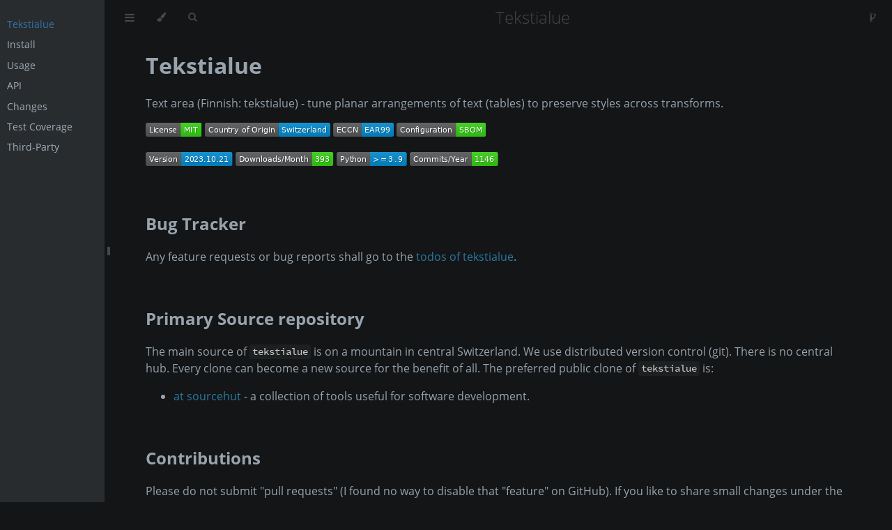

--- FILE ---
content_type: text/html
request_url: https://codes.dilettant.life/docs/tekstialue/
body_size: 3808
content:
<!DOCTYPE HTML>
<html lang="en" class="coal sidebar-visible" dir="ltr">
    <head>
        <!-- Book generated using mdBook -->
        <meta charset="UTF-8">
        <meta name="version" content="build on c79891e5-aabf-3a83-95b9-588edcd8327f at 2025-07-06 11:27:17 +00:00">
<title>Tekstialue - Tekstialue</title>


        <!-- Custom HTML head -->

        <meta name="description" content="">
        <meta name="viewport" content="width=device-width, initial-scale=1">
        <meta name="theme-color" content="#ffffff">

        <link rel="icon" href="images/favicon.ico">
        <link rel="shortcut icon" href="images/favicon.ico">
        <link rel="stylesheet" href="css/variables.css">
        <link rel="stylesheet" href="css/general.css">
        <link rel="stylesheet" href="css/chrome.css">

        <!-- Fonts -->
        <link rel="stylesheet" href="FontAwesome/css/font-awesome.css">
        <link rel="stylesheet" href="fonts/fonts.css">

        <!-- Highlight.js Stylesheets -->
        <link rel="stylesheet" id="highlight-css" href="highlight.css">
        <link rel="stylesheet" id="tomorrow-night-css" href="tomorrow-night.css">
        <link rel="stylesheet" id="ayu-highlight-css" href="ayu-highlight.css">

        <!-- Custom theme stylesheets -->

        <!-- MathJax -->
        <script async src="https://cdnjs.cloudflare.com/ajax/libs/mathjax/2.7.1/MathJax.js?config=TeX-AMS-MML_HTMLorMML"></script>

        <!-- Provide site root to javascript -->
        <script>
            var path_to_root = "";
            var default_theme = window.matchMedia("(prefers-color-scheme: dark)").matches ? "navy" : "coal";
        </script>
        <!-- Start loading toc.js asap -->
        <script src="toc.js"></script>
    </head>
    <body>
    <div id="body-container">
        <!-- Work around some values being stored in localStorage wrapped in quotes -->
        <script>
            try {
                var theme = localStorage.getItem('mdbook-theme');
                var sidebar = localStorage.getItem('mdbook-sidebar');

                if (theme.startsWith('"') && theme.endsWith('"')) {
                    localStorage.setItem('mdbook-theme', theme.slice(1, theme.length - 1));
                }

                if (sidebar.startsWith('"') && sidebar.endsWith('"')) {
                    localStorage.setItem('mdbook-sidebar', sidebar.slice(1, sidebar.length - 1));
                }
            } catch (e) { }
        </script>

        <!-- Set the theme before any content is loaded, prevents flash -->
        <script>
            var theme;
            try { theme = localStorage.getItem('mdbook-theme'); } catch(e) { }
            if (theme === null || theme === undefined) { theme = default_theme; }
            const html = document.documentElement;
            html.classList.remove('coal')
            html.classList.add(theme);
            html.classList.add("js");
        </script>

        <input type="checkbox" id="sidebar-toggle-anchor" class="hidden">

        <!-- Hide / unhide sidebar before it is displayed -->
        <script>
            var sidebar = null;
            var sidebar_toggle = document.getElementById("sidebar-toggle-anchor");
            if (document.body.clientWidth >= 1080) {
                try { sidebar = localStorage.getItem('mdbook-sidebar'); } catch(e) { }
                sidebar = sidebar || 'visible';
            } else {
                sidebar = 'hidden';
            }
            sidebar_toggle.checked = sidebar === 'visible';
            html.classList.remove('sidebar-visible');
            html.classList.add("sidebar-" + sidebar);
        </script>

        <nav id="sidebar" class="sidebar" aria-label="Table of contents">
            <!-- populated by js -->
            <mdbook-sidebar-scrollbox class="sidebar-scrollbox"></mdbook-sidebar-scrollbox>
            <noscript>
                <iframe class="sidebar-iframe-outer" src="toc.html"></iframe>
            </noscript>
            <div id="sidebar-resize-handle" class="sidebar-resize-handle">
                <div class="sidebar-resize-indicator"></div>
            </div>
        </nav>

        <div id="page-wrapper" class="page-wrapper">

            <div class="page">
                <div id="menu-bar-hover-placeholder"></div>
                <div id="menu-bar" class="menu-bar sticky">
                    <div class="left-buttons">
                        <label id="sidebar-toggle" class="icon-button" for="sidebar-toggle-anchor" title="Toggle Table of Contents" aria-label="Toggle Table of Contents" aria-controls="sidebar">
                            <i class="fa fa-bars"></i>
                        </label>
                        <button id="theme-toggle" class="icon-button" type="button" title="Change theme" aria-label="Change theme" aria-haspopup="true" aria-expanded="false" aria-controls="theme-list">
                            <i class="fa fa-paint-brush"></i>
                        </button>
                        <ul id="theme-list" class="theme-popup" aria-label="Themes" role="menu">
                            <li role="none"><button role="menuitem" class="theme" id="light">Light</button></li>
                            <li role="none"><button role="menuitem" class="theme" id="rust">Rust</button></li>
                            <li role="none"><button role="menuitem" class="theme" id="coal">Coal</button></li>
                            <li role="none"><button role="menuitem" class="theme" id="navy">Navy</button></li>
                            <li role="none"><button role="menuitem" class="theme" id="ayu">Ayu</button></li>
                        </ul>
                        <button id="search-toggle" class="icon-button" type="button" title="Search. (Shortkey: s)" aria-label="Toggle Searchbar" aria-expanded="false" aria-keyshortcuts="S" aria-controls="searchbar">
                            <i class="fa fa-search"></i>
                        </button>
                    </div>

                    <h1 title="build on c79891e5-aabf-3a83-95b9-588edcd8327f at 2025-07-06 11:27:17 +00:00" class="menu-title">Tekstialue</h1>

                    <div class="right-buttons">
                        <a href="https://git.sr.ht/~sthagen/tekstialue" title="Git repository" aria-label="Git repository">
                            <i id="git-repository-button" class="fa fa-code-fork"></i>
                        </a>

                    </div>
                </div>

                <div id="search-wrapper" class="hidden">
                    <form id="searchbar-outer" class="searchbar-outer">
                        <input type="search" id="searchbar" name="searchbar" placeholder="Search this book ..." aria-controls="searchresults-outer" aria-describedby="searchresults-header">
                    </form>
                    <div id="searchresults-outer" class="searchresults-outer hidden">
                        <div id="searchresults-header" class="searchresults-header"></div>
                        <ul id="searchresults">
                        </ul>
                    </div>
                </div>

                <!-- Apply ARIA attributes after the sidebar and the sidebar toggle button are added to the DOM -->
                <script>
                    document.getElementById('sidebar-toggle').setAttribute('aria-expanded', sidebar === 'visible');
                    document.getElementById('sidebar').setAttribute('aria-hidden', sidebar !== 'visible');
                    Array.from(document.querySelectorAll('#sidebar a')).forEach(function(link) {
                        link.setAttribute('tabIndex', sidebar === 'visible' ? 0 : -1);
                    });
                </script>

                <div id="content" class="content">
                    <main>
                        <h1 title="build on c79891e5-aabf-3a83-95b9-588edcd8327f at 2025-07-06 11:27:17 +00:00" id="tekstialue"><a class="header" href="#tekstialue">Tekstialue</a></h1>
<p>Text area (Finnish: tekstialue) - tune planar arrangements of text (tables) to preserve styles across transforms.</p>
<p><a href="https://git.sr.ht/~sthagen/tekstialue/tree/default/item/LICENSE"><img src="badges/license-spdx-mit.svg" alt="license" /></a>
<a href="https://git.sr.ht/~sthagen/tekstialue/tree/default/item/COUNTRY-OF-ORIGIN"><img src="badges/country-of-origin-name-switzerland-neutral.svg" alt="Country of Origin" /></a>
<a href="https://git.sr.ht/~sthagen/tekstialue/tree/default/item/EXPORT-CONTROL-CLASSIFICATION-NUMBER"><img src="badges/export-control-classification-number_eccn-ear99-neutral.svg" alt="Export Classification Control Number (ECCN)" /></a>
<a href="third-party/index.html"><img src="badges/configuration-sbom.svg" alt="Configuration" /></a></p>
<p><a href="https://pypi.python.org/pypi/tekstialue/"><img src="badges/latest-release.svg" alt="Version" /></a>
<a href="https://pepy.tech/project/tekstialue"><img src="badges/downloads-per-month.svg" alt="Downloads" /></a>
<a href="https://pypi.python.org/pypi/tekstialue/"><img src="badges/python-versions.svg" alt="Python" /></a>
<a href="https://git.sr.ht/~sthagen/tekstialue/log"><img src="badges/commits-per-year.svg" alt="Maintenance Status" /></a></p>
<h2 id="bug-tracker"><a class="header" href="#bug-tracker">Bug Tracker</a></h2>
<p>Any feature requests or bug reports shall go to the <a href="https://todo.sr.ht/~sthagen/tekstialue">todos of tekstialue</a>.</p>
<h2 id="primary-source-repository"><a class="header" href="#primary-source-repository">Primary Source repository</a></h2>
<p>The main source of <code>tekstialue</code> is on a mountain in central Switzerland.
We use distributed version control (git).
There is no central hub.
Every clone can become a new source for the benefit of all.
The preferred public clone of <code>tekstialue</code> is:</p>
<ul>
<li><a href="https://git.sr.ht/~sthagen/tekstialue">at sourcehut</a> - a collection of tools useful for software development.</li>
</ul>
<h2 id="contributions"><a class="header" href="#contributions">Contributions</a></h2>
<p>Please do not submit "pull requests" (I found no way to disable that "feature" on GitHub).
If you like to share small changes under the repositories license please kindly do so by sending a patchset.
You can either send such a patchset per email using <a href="https://git-send-email.io">git send-email</a> or
if you are a sourcehut user by selecting "Prepare a patchset" on the summary page of your fork at <a href="https://git.sr.ht/">sourcehut</a>.</p>
<h2 id="support"><a class="header" href="#support">Support</a></h2>
<p>Please kindly submit issues at <a href="https://todo.sr.ht/~sthagen/tekstialue">https://todo.sr.ht/~sthagen/tekstialue</a> or write plain text email to <a href="/cdn-cgi/l/email-protection#c2bcb1b6aaa3a5a7acedb6a7a9b1b6aba3aeb7a782aeabb1b6b1ecb1b0ecaab6">~sthagen/<span class="__cf_email__" data-cfemail="780c1d130b0c1119140d1d3814110b0c0b560b0a56100c">[email&#160;protected]</span></a> to submit patches and request support. Thanks.</p>

                    </main>

                    <nav class="nav-wrapper" aria-label="Page navigation">
                        <!-- Mobile navigation buttons -->

                            <a rel="next prefetch" href="install.html" class="mobile-nav-chapters next" title="Next chapter" aria-label="Next chapter" aria-keyshortcuts="Right">
                                <i class="fa fa-angle-right"></i>
                            </a>

                        <div style="clear: both"></div>
                    </nav>
                </div>
            </div>

            <nav class="nav-wide-wrapper" aria-label="Page navigation">

                    <a rel="next prefetch" href="install.html" class="nav-chapters next" title="Next chapter" aria-label="Next chapter" aria-keyshortcuts="Right">
                        <i class="fa fa-angle-right"></i>
                    </a>
            </nav>

        </div>




        <script data-cfasync="false" src="/cdn-cgi/scripts/5c5dd728/cloudflare-static/email-decode.min.js"></script><script>
            window.playground_copyable = true;
        </script>


        <script src="elasticlunr.min.js"></script>
        <script src="mark.min.js"></script>
        <script src="searcher.js"></script>

        <script src="clipboard.min.js"></script>
        <script src="highlight.js"></script>
        <script src="book.js"></script>

        <!-- Custom JS scripts -->


    </div>
    <script defer src="https://static.cloudflareinsights.com/beacon.min.js/vcd15cbe7772f49c399c6a5babf22c1241717689176015" integrity="sha512-ZpsOmlRQV6y907TI0dKBHq9Md29nnaEIPlkf84rnaERnq6zvWvPUqr2ft8M1aS28oN72PdrCzSjY4U6VaAw1EQ==" data-cf-beacon='{"version":"2024.11.0","token":"ae574e9133c54987a8945bada90f7817","r":1,"server_timing":{"name":{"cfCacheStatus":true,"cfEdge":true,"cfExtPri":true,"cfL4":true,"cfOrigin":true,"cfSpeedBrain":true},"location_startswith":null}}' crossorigin="anonymous"></script>
</body>
</html>


--- FILE ---
content_type: image/svg+xml
request_url: https://codes.dilettant.life/docs/tekstialue/badges/latest-release.svg
body_size: 100
content:
<svg width="125.2" height="20" viewBox="0 0 1252 200" xmlns="http://www.w3.org/2000/svg" role="img" aria-label="Version: 2023.10.21">
  <title>Version: 2023.10.21</title>
  <linearGradient id="CEJbL" x2="0" y2="100%">
    <stop offset="0" stop-opacity=".1" stop-color="#EEE"/>
    <stop offset="1" stop-opacity=".1"/>
  </linearGradient>
  <mask id="erize"><rect width="1252" height="200" rx="30" fill="#FFF"/></mask>
  <g mask="url(#erize)">
    <rect width="512" height="200" fill="#555"/>
    <rect width="740" height="200" fill="#08C" x="512"/>
    <rect width="1252" height="200" fill="url(#CEJbL)"/>
  </g>
  <g aria-hidden="true" fill="#fff" text-anchor="start" font-family="Verdana,DejaVu Sans,sans-serif" font-size="110">
    <text x="60" y="148" textLength="412" fill="#000" opacity="0.25">Version</text>
    <text x="50" y="138" textLength="412">Version</text>
    <text x="567" y="148" textLength="640" fill="#000" opacity="0.25">2023.10.21</text>
    <text x="557" y="138" textLength="640">2023.10.21</text>
  </g>
</svg>


--- FILE ---
content_type: image/svg+xml
request_url: https://codes.dilettant.life/docs/tekstialue/badges/python-versions.svg
body_size: 148
content:
<svg width="101.1" height="20" viewBox="0 0 1011 200" xmlns="http://www.w3.org/2000/svg" role="img" aria-label="Python: &gt;=3.9">
  <title>Python: &gt;=3.9</title>
  <linearGradient id="jtakS" x2="0" y2="100%">
    <stop offset="0" stop-opacity=".1" stop-color="#EEE"/>
    <stop offset="1" stop-opacity=".1"/>
  </linearGradient>
  <mask id="lZMBH"><rect width="1011" height="200" rx="30" fill="#FFF"/></mask>
  <g mask="url(#lZMBH)">
    <rect width="481" height="200" fill="#555"/>
    <rect width="530" height="200" fill="#08C" x="481"/>
    <rect width="1011" height="200" fill="url(#jtakS)"/>
  </g>
  <g aria-hidden="true" fill="#fff" text-anchor="start" font-family="Verdana,DejaVu Sans,sans-serif" font-size="110">
    <text x="60" y="148" textLength="381" fill="#000" opacity="0.25">Python</text>
    <text x="50" y="138" textLength="381">Python</text>
    <text x="536" y="148" textLength="430" fill="#000" opacity="0.25">&gt;=3.9</text>
    <text x="526" y="138" textLength="430">&gt;=3.9</text>
  </g>
</svg>


--- FILE ---
content_type: image/svg+xml
request_url: https://codes.dilettant.life/docs/tekstialue/badges/downloads-per-month.svg
body_size: 72
content:
<svg width="140.4" height="20" viewBox="0 0 1404 200" xmlns="http://www.w3.org/2000/svg" role="img" aria-label="Downloads/Month: 393">
  <title>Downloads/Month: 393</title>
  <linearGradient id="YlXUI" x2="0" y2="100%">
    <stop offset="0" stop-opacity=".1" stop-color="#EEE"/>
    <stop offset="1" stop-opacity=".1"/>
  </linearGradient>
  <mask id="JHhop"><rect width="1404" height="200" rx="30" fill="#FFF"/></mask>
  <g mask="url(#JHhop)">
    <rect width="1094" height="200" fill="#555"/>
    <rect width="310" height="200" fill="#3C1" x="1094"/>
    <rect width="1404" height="200" fill="url(#YlXUI)"/>
  </g>
  <g aria-hidden="true" fill="#fff" text-anchor="start" font-family="Verdana,DejaVu Sans,sans-serif" font-size="110">
    <text x="60" y="148" textLength="994" fill="#000" opacity="0.25">Downloads/Month</text>
    <text x="50" y="138" textLength="994">Downloads/Month</text>
    <text x="1149" y="148" textLength="210" fill="#000" opacity="0.25">393</text>
    <text x="1139" y="138" textLength="210">393</text>
  </g>
</svg>


--- FILE ---
content_type: image/svg+xml
request_url: https://codes.dilettant.life/docs/tekstialue/badges/commits-per-year.svg
body_size: 78
content:
<svg width="127.1" height="20" viewBox="0 0 1271 200" xmlns="http://www.w3.org/2000/svg" role="img" aria-label="Commits/Year: 1146">
  <title>Commits/Year: 1146</title>
  <linearGradient id="aUPdi" x2="0" y2="100%">
    <stop offset="0" stop-opacity=".1" stop-color="#EEE"/>
    <stop offset="1" stop-opacity=".1"/>
  </linearGradient>
  <mask id="WfAiQ"><rect width="1271" height="200" rx="30" fill="#FFF"/></mask>
  <g mask="url(#WfAiQ)">
    <rect width="891" height="200" fill="#555"/>
    <rect width="380" height="200" fill="#3C1" x="891"/>
    <rect width="1271" height="200" fill="url(#aUPdi)"/>
  </g>
  <g aria-hidden="true" fill="#fff" text-anchor="start" font-family="Verdana,DejaVu Sans,sans-serif" font-size="110">
    <text x="60" y="148" textLength="791" fill="#000" opacity="0.25">Commits/Year</text>
    <text x="50" y="138" textLength="791">Commits/Year</text>
    <text x="946" y="148" textLength="280" fill="#000" opacity="0.25">1146</text>
    <text x="936" y="138" textLength="280">1146</text>
  </g>
  
</svg>


--- FILE ---
content_type: image/svg+xml
request_url: https://codes.dilettant.life/docs/tekstialue/badges/license-spdx-mit.svg
body_size: 97
content:
<svg width="81.4" height="20" viewBox="0 0 814 200" xmlns="http://www.w3.org/2000/svg" role="img" aria-label="License: MIT">
  <title>License: MIT</title>
  <linearGradient id="KMERK" x2="0" y2="100%">
    <stop offset="0" stop-opacity=".1" stop-color="#EEE"/>
    <stop offset="1" stop-opacity=".1"/>
  </linearGradient>
  <mask id="qLQJA"><rect width="814" height="200" rx="30" fill="#FFF"/></mask>
  <g mask="url(#qLQJA)">
    <rect width="507" height="200" fill="#555"/>
    <rect width="307" height="200" fill="#3C1" x="507"/>
    <rect width="814" height="200" fill="url(#KMERK)"/>
  </g>
  <g aria-hidden="true" fill="#fff" text-anchor="start" font-family="Verdana,DejaVu Sans,sans-serif" font-size="110">
    <text x="60" y="148" textLength="407" fill="#000" opacity="0.25">License</text>
    <text x="50" y="138" textLength="407">License</text>
    <text x="562" y="148" textLength="207" fill="#000" opacity="0.25">MIT</text>
    <text x="552" y="138" textLength="207">MIT</text>
  </g>
  
</svg>

--- FILE ---
content_type: image/svg+xml
request_url: https://codes.dilettant.life/docs/tekstialue/badges/configuration-sbom.svg
body_size: 78
content:
<svg width="127.5" height="20" viewBox="0 0 1275 200" xmlns="http://www.w3.org/2000/svg" role="img" aria-label="Configuration: SBOM">
  <title>Configuration: SBOM</title>
  <linearGradient id="zOyTk" x2="0" y2="100%">
    <stop offset="0" stop-opacity=".1" stop-color="#EEE"/>
    <stop offset="1" stop-opacity=".1"/>
  </linearGradient>
  <mask id="CNIQr"><rect width="1275" height="200" rx="30" fill="#FFF"/></mask>
  <g mask="url(#CNIQr)">
    <rect width="845" height="200" fill="#555"/>
    <rect width="430" height="200" fill="#3C1" x="845"/>
    <rect width="1275" height="200" fill="url(#zOyTk)"/>
  </g>
  <g aria-hidden="true" fill="#fff" text-anchor="start" font-family="Verdana,DejaVu Sans,sans-serif" font-size="110">
    <text x="60" y="148" textLength="745" fill="#000" opacity="0.25">Configuration</text>
    <text x="50" y="138" textLength="745">Configuration</text>
    <text x="900" y="148" textLength="330" fill="#000" opacity="0.25">SBOM</text>
    <text x="890" y="138" textLength="330">SBOM</text>
  </g>
  
</svg>

--- FILE ---
content_type: image/svg+xml
request_url: https://codes.dilettant.life/docs/tekstialue/badges/export-control-classification-number_eccn-ear99-neutral.svg
body_size: 135
content:
<svg width="86.7" height="20" viewBox="0 0 867 200" xmlns="http://www.w3.org/2000/svg" role="img" aria-label="ECCN: EAR99">
  <title>ECCN: EAR99</title>
  <linearGradient id="EHFbv" x2="0" y2="100%">
    <stop offset="0" stop-opacity=".1" stop-color="#EEE"/>
    <stop offset="1" stop-opacity=".1"/>
  </linearGradient>
  <mask id="EgSMl"><rect width="867" height="200" rx="30" fill="#FFF"/></mask>
  <g mask="url(#EgSMl)">
    <rect width="406" height="200" fill="#555"/>
    <rect width="461" height="200" fill="#08C" x="406"/>
    <rect width="867" height="200" fill="url(#EHFbv)"/>
  </g>
  <g aria-hidden="true" fill="#fff" text-anchor="start" font-family="Verdana,DejaVu Sans,sans-serif" font-size="110">
    <text x="60" y="148" textLength="306" fill="#000" opacity="0.25">ECCN</text>
    <text x="50" y="138" textLength="306">ECCN</text>
    <text x="461" y="148" textLength="361" fill="#000" opacity="0.25">EAR99</text>
    <text x="451" y="138" textLength="361">EAR99</text>
  </g>
  
</svg>

--- FILE ---
content_type: image/svg+xml
request_url: https://codes.dilettant.life/docs/tekstialue/badges/country-of-origin-name-switzerland-neutral.svg
body_size: 75
content:
<svg width="180" height="20" viewBox="0 0 1800 200" xmlns="http://www.w3.org/2000/svg" role="img" aria-label="Country of Origin: Switzerland">
  <title>Country of Origin: Switzerland</title>
  <linearGradient id="Hwihq" x2="0" y2="100%">
    <stop offset="0" stop-opacity=".1" stop-color="#EEE"/>
    <stop offset="1" stop-opacity=".1"/>
  </linearGradient>
  <mask id="wEAde"><rect width="1800" height="200" rx="30" fill="#FFF"/></mask>
  <g mask="url(#wEAde)">
    <rect width="1056" height="200" fill="#555"/>
    <rect width="744" height="200" fill="#08C" x="1056"/>
    <rect width="1800" height="200" fill="url(#Hwihq)"/>
  </g>
  <g aria-hidden="true" fill="#fff" text-anchor="start" font-family="Verdana,DejaVu Sans,sans-serif" font-size="110">
    <text x="60" y="148" textLength="956" fill="#000" opacity="0.25">Country of Origin</text>
    <text x="50" y="138" textLength="956">Country of Origin</text>
    <text x="1111" y="148" textLength="644" fill="#000" opacity="0.25">Switzerland</text>
    <text x="1101" y="138" textLength="644">Switzerland</text>
  </g>
  
</svg>